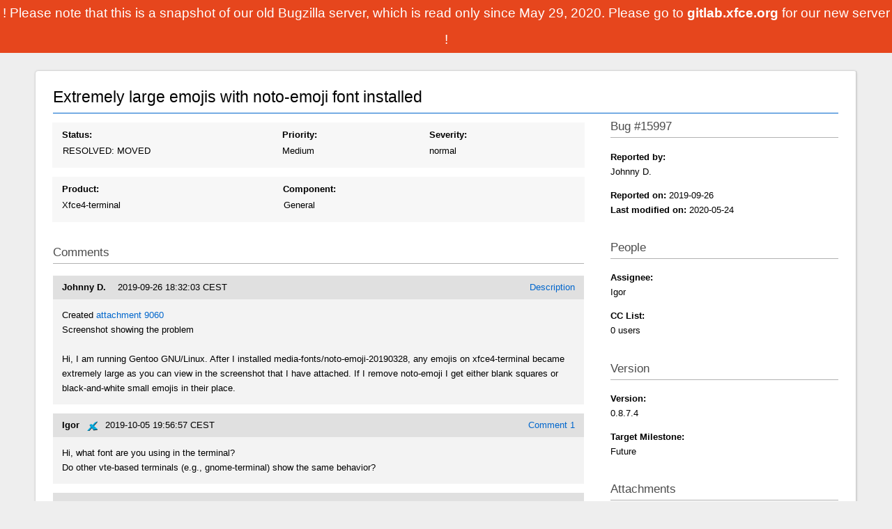

--- FILE ---
content_type: text/html; charset=utf-8
request_url: https://bugzilla.xfce.org/show_bug.cgi?id=15997
body_size: 11042
content:
<!DOCTYPE html><html lang="en"> <head><meta charset="utf-8"><title>15997 – Extremely large emojis with noto-emoji font installed</title><link href="/style/bz.css" rel="stylesheet" type="text/css"></head> <body class="bugzilla-xfce-org bz_bug"> <div class="readonly"> ! Please note that this is a snapshot of our old Bugzilla server, which is read only since May 29, 2020. Please go to <a href="https://gitlab.xfce.org" style="color:white;text-decoration:none;font-weight:bold;"> gitlab.xfce.org </a> for our new server ! </div> <div id="bugzilla-body"> <div id="main"> <div id="content"> <div id="article"> <form action="process_bug.cgi" id="changeform" method="post" name="changeform"> <input name="delta_ts" type="hidden" value="2020-05-24 23:45:48"> <input name="id" type="hidden" value="15997"> <input name="token" type="hidden" value="1590769533-mOeS7MuXu6wZhQRUaj_JH6jEropgAdtez9mdjcbF0z8"> <div class="group" id="bug-header"> <div id="bug-title"> <div id="summary_input"> Extremely large emojis with noto-emoji font installed </div> </div> </div> <div id="bug-layout"> <div id="bug-main"> <div class="bug-row bug-flex" style="margin-top: 1em;"> <div class="flex-item flex-status status status-RESOLVED"> <b class="field_label" id="field_label_bug_status"> <a class="field_help_link" href="#" title="A bug may be in any of a number of states."> Status: </a> </b> <br> <div class="flex-split"> <span class="select"> RESOLVED: MOVED </span> <input disabled id="dup_id" name="dup_id" placeholder="bug #" size="6" style="display: none;" value> <input id="bug_status" name="bug_status" type="hidden" value="RESOLVED"> <input id="resolution" name="resolution" type="hidden" value="MOVED"> </div> <noscript> <span class="select"> RESOLVED </span> <span class="select"> MOVED </span> <input disabled id="dup_id" name="dup_id" placeholder="bug #" size="6" value> </noscript> </div> <div class="flex-item"> <b class="field_label" id="field_label_priority"> <a class="field_help_link" href="#" title="Engineers prioritize their bugs using this field."> Priority: </a> </b> <br> <span class="select"> <span class="select"> Medium </span> </span> </div> <div class="flex-item severity severity-normal"> <b class="field_label" id="field_label_bug_severity"> <a class="field_help_link" href="#" title="How severe the bug is, or whether it's an enhancement."> Severity: </a> </b> <br> <span class="select"> <span class="select"> normal </span> </span> </div> </div> <div class="bug-row bug-flex"> <div class="flex-item flex-product"> <b class="field_label" id="field_label_product"> <a class="field_help_link" href="#" title="Bugs are categorised into Products and Components. Select a Classification to narrow down this list."> Product: </a> </b> <br> <span class="select"> <span class="select"> Xfce4-terminal </span> </span> </div> <div class="flex-item flex-component"> <b class="field_label" id="field_label_component"> <a class="field_help_link" href="#" title="Components are second-level categories; each belongs to a particular Product. Select a Product to narrow down this list."> Component: </a> </b> <br> <div class="flex-split"> <span class="select"> General </span> </div> </div> </div> <h3> Comments </h3> <div id="comments"> <div class="bz_comment bz_first_comment" id="c0"> <div class="bz_first_comment_head"> <span class="bz_comment_number"> <a href="show_bug.cgi?id=15997#c0"> Description </a> </span> <span class="bz_comment_user"> <span class="vcard"> <span class="fn"> Johnny D. </span> </span> </span> <span class="bz_comment_user_images"> </span> <span class="bz_comment_time"> 2019-09-26 18:32:03 CEST </span> </div> <pre class="bz_comment_text">Created <span class><a href="attachment.cgi?id=9060" name="attach_9060" title="Screenshot showing the problem">attachment 9060</a> </span>
Screenshot showing the problem

Hi, I am running Gentoo GNU/Linux. After I installed media-fonts/noto-emoji-20190328, any emojis on xfce4-terminal became extremely large as you can view in the screenshot that I have attached. If I remove noto-emoji I get either blank squares or black-and-white small emojis in their place.</pre> </div> <div class="bz_comment" id="c1"> <div class="bz_comment_head"> <span class="bz_comment_number"> <a href="show_bug.cgi?id=15997#c1"> Comment 1 </a> </span> <span class="bz_comment_user"> <span class="vcard"> <span class="fn"> Igor </span> </span> </span> <span class="bz_comment_user_images"> <img alt="editbugs" src="/images/editbugs.png" title="editbugs - Can edit all aspects of any bug."> </span> <span class="bz_comment_time"> 2019-10-05 19:56:57 CEST </span> </div> <pre class="bz_comment_text">Hi, what font are you using in the terminal?
Do other vte-based terminals (e.g., gnome-terminal) show the same behavior?</pre> </div> <div class="bz_comment" id="c2"> <div class="bz_comment_head"> <span class="bz_comment_number"> <a href="show_bug.cgi?id=15997#c2"> Comment 2 </a> </span> <span class="bz_comment_user"> <span class="vcard"> <span class="fn"> Igor </span> </span> </span> <span class="bz_comment_user_images"> <img alt="editbugs" src="/images/editbugs.png" title="editbugs - Can edit all aspects of any bug."> </span> <span class="bz_comment_time"> 2020-01-04 18:21:27 CET </span> </div> <pre class="bz_comment_text">Hi, any update?</pre> </div> <div class="bz_comment" id="c3"> <div class="bz_comment_head"> <span class="bz_comment_number"> <a href="show_bug.cgi?id=15997#c3"> Comment 3 </a> </span> <span class="bz_comment_user"> <span class="vcard"> <span class="fn"> Git Bot </span> </span> </span> <span class="bz_comment_user_images"> <img alt="editbugs" src="/images/editbugs.png" title="editbugs - Can edit all aspects of any bug."> </span> <span class="bz_comment_time"> 2020-05-24 23:45:48 CEST </span> </div> <pre class="bz_comment_text">-- GitLab Migration Automatic Message --

This bug has been migrated to xfce.org's GitLab instance and has been closed from further activity.

You can subscribe and participate further through the new bug through this link to our GitLab instance: <a href="https://gitlab.xfce.org/apps/xfce4-terminal/-/issues/40">https://gitlab.xfce.org/apps/xfce4-terminal/-/issues/40</a>.

Please create an account or use an existing account on one of our supported OAuth providers. 

If you want to fork to submit patches and merge requests please continue reading here: <a href="https://docs.xfce.org/contribute/dev/git/start#gitlab_forks_and_merge_requests">https://docs.xfce.org/contribute/dev/git/start#gitlab_forks_and_merge_requests</a>

Also feel free to reach out to us on the mailing list <a href="https://mail.xfce.org/mailman/listinfo/xfce4-dev">https://mail.xfce.org/mailman/listinfo/xfce4-dev</a></pre> </div> </div> </div> <div id="bug-sidebar"> <h3> Bug #15997 </h3> <div class="field field-reporter"> <strong> Reported by: </strong> <br> <span class="vcard"> <span class="fn"> Johnny D. </span> </span> <br> </div> <div class="field field-reportdates"> <strong> Reported on: </strong> 2019-09-26 <br> <strong> Last modified on: </strong> 2020-05-24 </div> <h3> People </h3> <div class="field field-assignee"> <b class="field_label" id="field_label_assigned_to"> <a class="field_help_link" href="#" title="The person in charge of resolving the bug."> Assignee: </a> </b> <br> <span class="vcard"> <span class="fn"> Igor </span> </span> </div> <div class="field field-cclist"> <b> CC List: </b> <br> 0 users <div id="cc_edit_area"> </div> </div> <h3> Version </h3> <div class="field field-version"> <b class="field_label" id="field_label_version"> <a class="field_help_link" href="#" title="The version field defines the version of the software the bug was found in."> Version: </a> </b> <br> 0.8.7.4 </div> <div class="field field-targetmilestone"> <b class="field_label" id="field_label_target_milestone"> <a class="field_help_link" href="#" title="The Target Milestone field is used to define when the engineer the bug is assigned to expects to fix it."> Target Milestone: </a> </b> <br> Future </div> <h3> Attachments </h3> <div class="field field-attachments"> <table id="attachment_table"> <tr class="bz_contenttype_image_png" id="a1"> <td> <a href="attachment.cgi?id=9060" title="View the content of the attachment"> <b> Screenshot showing the problem </b> </a> <span class="bz_attach_extra_info"> (11.74 KB, image/png) <br> <a href="#attach_9060" title="Go to the comment associated with the attachment"> 2019-09-26 18:32 CEST </a> , <span class="vcard"> <span class="fn"> Johnny D. </span> </span> </span> </td> <td class="bz_attach_flags"> <i> no flags </i> </td> <td> </td> </tr> </table> </div> <h3> Additional information </h3> <div id="sidebar-expand"> <div class="field field-platform"> <b class="field_label" id="field_label_rep_platform"> <a class="field_help_link" href="#" title="The hardware platform the bug was observed on. Note: When searching, selecting the option &#34;All&#34; only finds bugs whose value for this field is literally the word &#34;All&#34;."> Hardware: </a> </b> <br> <span class="select"> PC (x86_64) </span> <span class="select"> Linux </span> </div> <div class="field field-alias"> <b class="field_label" id="field_label_alias"> <a class="field_help_link" href="#" title="A short, unique name assigned to a bug in order to assist with looking it up and referring to it in other places in Bugzilla."> Alias: </a> </b> <br> None </div> <div class="field field-url"> <b class="field_label" id="field_label_bug_file_loc"> <a class="field_help_link" href="#" title="Bugs can have a URL associated with them - for example, a pointer to a web site where the problem is seen."> URL: </a> </b> <br> <span id="bz_url_input_area"> MOVED </span> </div> <div class="field field-keywords"> <b class="field_label" id="field_label_keywords"> <a class="field_help_link" href="#" title="You can add keywords from a defined list to bugs, in order to easily identify and group them."> Keywords: </a> </b> <br> </div> <div class="field field-dependson"> <b class="field_label" id="field_label_dependson"> <a class="field_help_link" href="#" title="The bugs listed here must be resolved before this bug can be resolved."> Depends on: </a> </b> <td> <span id="dependson_input_area"> </span> </td> </div> <div class="field field-blockedby"> <b class="field_label" id="field_label_blocked"> <a class="field_help_link" href="#" title="This bug must be resolved before the bugs listed in this field can be resolved."> Blocks: </a> </b> <td> <span id="blocked_input_area"> </span> </td> </div> <div class="field field-seealso"> <b class="field_label" id="field_label_see_also"> <a class="field_help_link" href="#" title="This allows you to refer to bugs in other installations. You can enter a URL to a bug in the 'Add Bug URLs' field to note that that bug is related to this one. You can enter multiple URLs at once by separating them with whitespace. You should normally use this field to refer to bugs in other installations. For bugs in this installation, it is better to use the Depends on and Blocks fields."> See Also: </a> </b> <br> </div> </div> </div> </div> </form> </div> </div> </div> </div> </body> </html>

--- FILE ---
content_type: text/css; charset=utf-8
request_url: https://bugzilla.xfce.org/style/bz.css
body_size: 49362
content:
/* js/yui/assets/skins/sam/autocomplete.css */
.yui-skin-sam .yui-ac{position:relative;font-family:arial;font-size:100%}.yui-skin-sam .yui-ac-input{position:absolute;width:100%}.yui-skin-sam .yui-ac-container{position:absolute;top:1.6em;width:100%}.yui-skin-sam .yui-ac-content{position:absolute;width:100%;border:1px solid #808080;background:#fff;overflow:hidden;z-index:9050}.yui-skin-sam .yui-ac-shadow{position:absolute;margin:.3em;width:100%;background:#000;-moz-opacity:.10;opacity:.10;filter:alpha(opacity=10);z-index:9049}.yui-skin-sam .yui-ac iframe{opacity:0;filter:alpha(opacity=0);padding-right:.3em;padding-bottom:.3em}.yui-skin-sam .yui-ac-content ul{margin:0;padding:0;width:100%}.yui-skin-sam .yui-ac-content li{margin:0;padding:2px 5px;cursor:default;white-space:nowrap;list-style:none;zoom:1}.yui-skin-sam .yui-ac-content li.yui-ac-prehighlight{background:#b3d4ff}.yui-skin-sam .yui-ac-content li.yui-ac-highlight{background:#426fd9;color:#FFF}
/* js/yui/assets/skins/sam/calendar.css */
.yui-calcontainer{position:relative;float:left;_overflow:hidden}.yui-calcontainer iframe{position:absolute;border:0;margin:0;padding:0;z-index:0;width:100%;height:100%;left:0;top:0}.yui-calcontainer iframe.fixedsize{width:50em;height:50em;top:-1px;left:-1px}.yui-calcontainer.multi .groupcal{z-index:1;float:left;position:relative}.yui-calcontainer .title{position:relative;z-index:1}.yui-calcontainer .close-icon{position:absolute;z-index:1;text-indent:-10000em;overflow:hidden}.yui-calendar{position:relative}.yui-calendar .calnavleft{position:absolute;z-index:1;text-indent:-10000em;overflow:hidden}.yui-calendar .calnavright{position:absolute;z-index:1;text-indent:-10000em;overflow:hidden}.yui-calendar .calheader{position:relative;width:100%;text-align:center}.yui-calcontainer .yui-cal-nav-mask{position:absolute;z-index:2;margin:0;padding:0;width:100%;height:100%;_width:0;_height:0;left:0;top:0;display:none}.yui-calcontainer .yui-cal-nav{position:absolute;z-index:3;top:0;display:none}.yui-calcontainer .yui-cal-nav .yui-cal-nav-btn{display:-moz-inline-box;display:inline-block}.yui-calcontainer .yui-cal-nav .yui-cal-nav-btn button{display:block;*display:inline-block;*overflow:visible;border:0;background-color:transparent;cursor:pointer}.yui-calendar .calbody a:hover{background:inherit}p#clear{clear:left;padding-top:10px}.yui-skin-sam .yui-calcontainer{background-color:#f2f2f2;border:1px solid #808080;padding:10px}.yui-skin-sam .yui-calcontainer.multi{padding:0 5px 0 5px}.yui-skin-sam .yui-calcontainer.multi .groupcal{background-color:transparent;border:0;padding:10px 5px 10px 5px;margin:0}.yui-skin-sam .yui-calcontainer .title{background:url(../../js/yui/assets/skins/sam/sprite.png) repeat-x 0 0;border-bottom:1px solid #ccc;font:100% sans-serif;color:#000;font-weight:bold;height:auto;padding:.4em;margin:0 -10px 10px -10px;top:0;left:0;text-align:left}.yui-skin-sam .yui-calcontainer.multi .title{margin:0 -5px 0 -5px}.yui-skin-sam .yui-calcontainer.withtitle{padding-top:0}.yui-skin-sam .yui-calcontainer .calclose{background:url(../../js/yui/assets/skins/sam/sprite.png) no-repeat 0 -300px;width:25px;height:15px;top:.4em;right:.4em;cursor:pointer}.yui-skin-sam .yui-calendar{border-spacing:0;border-collapse:collapse;font:100% sans-serif;text-align:center;margin:0}.yui-skin-sam .yui-calendar .calhead{background:transparent;border:0;vertical-align:middle;padding:0}.yui-skin-sam .yui-calendar .calheader{background:transparent;font-weight:bold;padding:0 0 .6em 0;text-align:center}.yui-skin-sam .yui-calendar .calheader img{border:0}.yui-skin-sam .yui-calendar .calnavleft{background:url(../../js/yui/assets/skins/sam/sprite.png) no-repeat 0 -450px;width:25px;height:15px;top:0;bottom:0;left:-10px;margin-left:.4em;cursor:pointer}.yui-skin-sam .yui-calendar .calnavright{background:url(../../js/yui/assets/skins/sam/sprite.png) no-repeat 0 -500px;width:25px;height:15px;top:0;bottom:0;right:-10px;margin-right:.4em;cursor:pointer}.yui-skin-sam .yui-calendar .calweekdayrow{height:2em}.yui-skin-sam .yui-calendar .calweekdayrow th{padding:0;border:0}.yui-skin-sam .yui-calendar .calweekdaycell{color:#000;font-weight:bold;text-align:center;width:2em}.yui-skin-sam .yui-calendar .calfoot{background-color:#f2f2f2}.yui-skin-sam .yui-calendar .calrowhead,.yui-skin-sam .yui-calendar .calrowfoot{color:#a6a6a6;font-size:85%;font-style:normal;font-weight:normal;border:0}.yui-skin-sam .yui-calendar .calrowhead{text-align:right;padding:0 2px 0 0}.yui-skin-sam .yui-calendar .calrowfoot{text-align:left;padding:0 0 0 2px}.yui-skin-sam .yui-calendar td.calcell{border:1px solid #ccc;background:#fff;padding:1px;height:1.6em;line-height:1.6em;text-align:center;white-space:nowrap}.yui-skin-sam .yui-calendar td.calcell a{color:#06c;display:block;height:100%;text-decoration:none}.yui-skin-sam .yui-calendar td.calcell.today{background-color:#000}.yui-skin-sam .yui-calendar td.calcell.today a{background-color:#fff}.yui-skin-sam .yui-calendar td.calcell.oom{background-color:#ccc;color:#a6a6a6;cursor:default}.yui-skin-sam .yui-calendar td.calcell.oom a{color:#a6a6a6}.yui-skin-sam .yui-calendar td.calcell.selected{background-color:#fff;color:#000}.yui-skin-sam .yui-calendar td.calcell.selected a{background-color:#b3d4ff;color:#000}.yui-skin-sam .yui-calendar td.calcell.calcellhover{background-color:#426fd9;color:#fff;cursor:pointer}.yui-skin-sam .yui-calendar td.calcell.calcellhover a{background-color:#426fd9;color:#fff}.yui-skin-sam .yui-calendar td.calcell.previous{color:#e0e0e0}.yui-skin-sam .yui-calendar td.calcell.restricted{text-decoration:line-through}.yui-skin-sam .yui-calendar td.calcell.highlight1{background-color:#cf9}.yui-skin-sam .yui-calendar td.calcell.highlight2{background-color:#9cf}.yui-skin-sam .yui-calendar td.calcell.highlight3{background-color:#fcc}.yui-skin-sam .yui-calendar td.calcell.highlight4{background-color:#cf9}.yui-skin-sam .yui-calendar a.calnav{border:1px solid #f2f2f2;padding:0 4px;text-decoration:none;color:#000;zoom:1}.yui-skin-sam .yui-calendar a.calnav:hover{background:url(../../js/yui/assets/skins/sam/sprite.png) repeat-x 0 0;border-color:#a0a0a0;cursor:pointer}.yui-skin-sam .yui-calcontainer .yui-cal-nav-mask{background-color:#000;opacity:.25;filter:alpha(opacity=25)}.yui-skin-sam .yui-calcontainer .yui-cal-nav{font-family:arial,helvetica,clean,sans-serif;font-size:93%;border:1px solid #808080;left:50%;margin-left:-7em;width:14em;padding:0;top:2.5em;background-color:#f2f2f2}.yui-skin-sam .yui-calcontainer.withtitle .yui-cal-nav{top:4.5em}.yui-skin-sam .yui-calcontainer.multi .yui-cal-nav{width:16em;margin-left:-8em}.yui-skin-sam .yui-calcontainer .yui-cal-nav-y,.yui-skin-sam .yui-calcontainer .yui-cal-nav-m,.yui-skin-sam .yui-calcontainer .yui-cal-nav-b{padding:5px 10px 5px 10px}.yui-skin-sam .yui-calcontainer .yui-cal-nav-b{text-align:center}.yui-skin-sam .yui-calcontainer .yui-cal-nav-e{margin-top:5px;padding:5px;background-color:#edf5ff;border-top:1px solid black;display:none}.yui-skin-sam .yui-calcontainer .yui-cal-nav label{display:block;font-weight:bold}.yui-skin-sam .yui-calcontainer .yui-cal-nav-mc{width:100%;_width:auto}.yui-skin-sam .yui-calcontainer .yui-cal-nav-y input.yui-invalid{background-color:#ffee69;border:1px solid #000}.yui-skin-sam .yui-calcontainer .yui-cal-nav-yc{width:4em}.yui-skin-sam .yui-calcontainer .yui-cal-nav .yui-cal-nav-btn{border:1px solid #808080;background:url(../../js/yui/assets/skins/sam/sprite.png) repeat-x 0 0;background-color:#ccc;margin:auto .15em}.yui-skin-sam .yui-calcontainer .yui-cal-nav .yui-cal-nav-btn button{padding:0 8px;font-size:93%;line-height:2;*line-height:1.7;min-height:2em;*min-height:auto;color:#000}.yui-skin-sam .yui-calcontainer .yui-cal-nav .yui-cal-nav-btn.yui-default{border:1px solid #304369;background-color:#426fd9;background:url(../../js/yui/assets/skins/sam/sprite.png) repeat-x 0 -1400px}.yui-skin-sam .yui-calcontainer .yui-cal-nav .yui-cal-nav-btn.yui-default button{color:#fff}
/* skins/standard/global.css */
body {font-family: sans-serif;color: #000;background: #fff url(../../skins/standard/global/body-back.gif) repeat-x;}body, td, th, input, dt, #titles {font-family: Verdana, sans-serif;font-size: small;}pre, code, kbd {font-size: medium;}#bugzilla-body {clear: both;}#bugzilla-body th {font-weight: bold;vertical-align: top;}#header {margin-bottom: 1em;}#header form, #header form input,#footer form, #footer form input{font-size: 95%;display: inline;}#header .links {border-left: 1px solid #747E93;border-right: 1px solid #747E93;border-bottom: 1px solid #747E93;border-bottom-left-radius: 5px;border-bottom-right-radius: 5px;padding: 0.5em;}#lang_links_container {float: right;white-space: nowrap;}#lang_links_container .links {border: none;padding: .5em;}.lang_current {font-weight: bold;}#message {border: 1px solid red;margin: 0.3em 0em;padding: 0.3em;color: green;}form.mini_login input.bz_login  {width: 10em;}form.mini_login input.bz_password {width: 6em;}form.mini_login input.bz_remember {margin: 0;}#banner {}#titles {width: 100%;background-color: #404D6C;color: #fff;border-top-left-radius: 5px;border-top-right-radius: 5px;margin: 0;vertical-align: bottom;display: table;}#titles a {color: #fff;}#titles p {margin: 0;padding: 0;}#titles #title {font-weight: bold;padding: 0.5em;white-space: nowrap;display: table-cell;}#titles #subtitle {font-weight: normal;text-align: center;padding: 0.5em;display: table-cell;}#titles #information {font-weight: normal;text-align: right;font-size: 90%;padding: 0.5em;white-space: nowrap;display: table-cell;}#footer {clear: both;margin-top: 1em;width: 100%;background: #edf2f2;border-top: 1px solid #ddd;border-bottom: 1px solid #ddd;}#footer #useful-links {padding-left: 1ex;padding-right: 1ex;}#footer ul {list-style-type: none;}#links-saved ul {display: inline;}#links-saved th {vertical-align: top;}#footer .label {white-space: nowrap;vertical-align: top;}#footer .links {vertical-align: top;}ul.links {margin: 0;padding: 0;list-style-type: none;}ul.links li {display: inline;white-space: nowrap;}table.tabs {width: 100%;}.tabs th, .tabs td {padding: 1em;}.tabs td {background: #eee;text-align: center;border-style: solid;border-color: black;border-width: 0px 0px 2px 0px;}.tabs td.selected {background: white;border-width: 2px 2px 0px 2px;}.tabs td.spacer {background: white;}a {color: #039;}a:visited {color: #636;}a:hover {color: #333;}a:active {color: #000;}.clickable_area {cursor: pointer;}textarea {font-family: monospace;}a.controller {font-size: 115%;}div#docslinks {float: right;border: 1px solid black;padding: 1ex;font-size: 80%;}#docslinks h2 {margin: 0;}.rss {background: transparent url(../../skins/standard/../../images/rss_small.png) no-repeat;padding-left: 16px;line-height: 1.5em;}.bz_bug_link {}.bz_bug_link.bz_status_UNCONFIRMED {font-style: italic;}.bz_obsolete {text-decoration: line-through;}.bz_inactive {text-decoration: line-through;}.bz_closed,.bz_CLOSED td {text-decoration: line-through;}.bz_private {color: darkred;background: #f3eeee;}.bz_disabled {color: #a0a0a0;}.bz_comment_table td {vertical-align: top;}.bz_comment {margin-bottom: 2em;}.bz_comment_text, .uneditable_textarea, tbody.file pre {font-family: monospace;white-space: pre-wrap;}.bz_comment_text {width: 50em;}.bz_comment_text span.quote {color: #65379c;white-space: pre;overflow: auto;display: block;}.bz_comment_user, .bz_comment_time, .bz_comment_number,.bz_private_checkbox, .bz_comment_actions{margin: 0 .5em;}.bz_comment_actions, .bz_comment_number, .bz_private_checkbox {float: right;}.bz_collapse_expand_comments {padding: 0;margin: 0 0 0 1em;list-style-type: none;}.bz_collapse_expand_comments li {margin-bottom: .5em;}.bz_collapse_comment {text-decoration: none;}.bz_private_checkbox input {margin: 0;vertical-align: middle;}.bz_comment_head, .bz_first_comment_head {padding-top: .1em;padding-bottom: .1em;padding-left: .5em;background-color: #e0e0e0;}.bz_comment_user_images img {vertical-align: middle;}.bz_comment_hilite pre {background-color: lightgreen;margin: 0;padding: 1em 0;}.bz_comment_collapse_reason,.bz_default_collapsed .bz_comment_number {font-weight: normal;}.bz_default_hidden, .bz_tui_hidden, .bz_hidden_field, .bz_hidden_option {display: none !important;}table#flags th,table#flags td {vertical-align: middle;text-align: left;}#email_prefs, #saved_search_prefs, #shared_search_prefs,#bug_activity {border: 1px solid black;border-collapse: collapse;}#email_prefs th,#shared_search_prefs th,#saved_search_prefs th {text-align: center;}#email_prefs th, #email_prefs td,#shared_search_prefs th, #shared_search_prefs td,#saved_search_prefs th, #saved_search_prefs td,#bug_activity td {border: 1px solid;padding: 0.3em;}#email_prefs th.role_header {width: 10%;}#bug_activity td {vertical-align: top;}#user_prefs th, #user_prefs td {padding: 0.5em;}#permissions {margin-left: auto;margin-right: auto;width: 40em;}#permissions p {margin-top: 2em;margin-bottom: 0.5em;}#permissions li {list-style-type: none;}#permissions table td {vertical-align: top;}.column_header {background-color: #66f;}.column_header th {text-align: center;}.flag_select {min-width: 3em;}input.requestee {width: 15em;}#error_msg {font-size: x-large;}#post_err_msg, form#check {clear: both;}.warning {color: red;}.throw_error {background-color: red;color: black;font-size: 120%;margin-bottom: 2em;padding: 0.5em 1em;float: left;}.label {font-weight: bold;}.throw_error a:visited {color: darkblue ;}dt {font-weight: bold;}body > dl > dt {border-top: dotted gray thin;}dl dl > dt {border-top: none;}.arrow_button {font-size: 150%;}#attachment_table {border-collapse: collapse;border: 1px solid #333333;}#attachment_table th, .bz_attach_footer, .bz_time_tracking_table th,.dependency_tree_controls {background-color: #E0E0E0;color: black;}#attachment_table td, .bz_time_tracking_table th, .bz_time_tracking_table td {border: 1px solid #333333;}#attachment_table th, #attachment_table td {padding: 0.3em;}.bz_attach_extra_info, .bz_info {font-size: smaller;}.bz_attach_flags, .bz_attach_footer, .bz_flags, .nowrap {white-space: nowrap;}.bz_attach_view_hide {float: right;padding-left: 1em;}#user_match_table {border-collapse: collapse;}#user_match_table td {vertical-align: top;border-bottom: 1px solid black;padding: 1em 0.5em;}div.user_match {margin-bottom: 1em;}.indented {margin-left: 3em;}.box {border: 1px solid black;color: black;background-color: #ffc;margin: 1em;padding: 0.5em 1em;}.collapsed,.bz_default_collapsed .bz_private_checkbox,.bz_default_collapsed .bz_comment_user,.bz_default_collapsed .bz_comment_user_images,.bz_default_collapsed .bz_comment_time,.bz_default_collapsed .bz_comment_tags,.bz_default_collapsed .bz_comment_text,.bz_default_collapsed .bz_collapsed_actions{display: none;}#serverpush_msg {margin-top: 20%;text-align: center;font-size: xx-large;}@media print {#header, #footer {display: none;}div.bz_query_buttons {display: none;}body {background-image: none;background-color: #fff;}}.field_label {text-align: right;vertical-align: top;font-weight: bold;}.field_help_link {cursor: help;}.field_value, form#Create th, form#Create td, .top {vertical-align: top;}.bottom {vertical-align: bottom;}.field_value .text_input {width: 100%;min-width: 25em;}.uneditable_textarea {max-width: 30em;font-size: medium;}th.required:before {content: "* ";}th.required:before, span.required_star {color: red;}input.required, select.required, span.required_explanation {background-color: #fff7cd;color: #000;}.calendar_button {background: transparent url(../../skins/standard/global/calendar.png) no-repeat;width: 20px;height: 20px;vertical-align: middle;}.calendar_button span { display: none }.yui-calcontainer {display: none;background-color: white;padding: 10px;border: 1px solid #404D6C;}.bug_urls {margin: 0;padding: 0;list-style-type: none;}pre.field_textarea_readonly {margin: 2px;padding: 4px;overflow: auto;float: left;max-width: 30em;max-height: 7em;border: 1px solid #CCC;font-family: monospace;white-space: pre-wrap;}.yui-skin-sam .yui-ac-input { position:static !important;vertical-align:middle !important; }.yui-skin-sam .yui-ac-container { left:0px !important; }.yui-skin-sam .yui-ac { display: inline-block; }#bugzilla-body .yui-ac-content {max-height: 19em;overflow: auto;overflow-x: hidden;}#keywords_container {padding-top: .2em;}#keywords_container .yui-ac-content {margin-left: -1px;}#comment_tabs {border-spacing: 0;}.comment_tab {display: table-cell;border: 1px solid silver;padding: 2px 1em;cursor: pointer;background: transparent;}.active_comment_tab {background: #fff;font-weight: bold;}#comment_preview {border: 1px solid silver;padding: 1px;overflow: auto;margin: 0px;}#comment_preview_text {margin: 0px;width: auto;}#comment_preview_loading {font-style: italic;}#comment {margin: 0px 0px 1em 0px;}.validation_error_text {font-size: 120%;color: #B70000;font-weight: bold;}.validation_error_field, input.validation_error_field {border: 2px solid #B70000;background-color: #FFEBEB;}form th {text-align: right;}.left {text-align: left;}.center {text-align: center;}.right {text-align: right;}.middle {vertical-align: middle;}.inline {display: inline;}tr.shared_search {background-color: #fff7cd;color: #000;}.multi-columns {columns: 3;-moz-columns: 3;-webkit-columns: 3;}#page-index {padding: 0.2em 0.2em 0.15em 0.2em;max-width: 1000px;}.intro, .outro {text-align: center;}#new_release {border: 2px solid red;padding: 0.5em 1em;margin: 1em;font-weight: bold;}#new_release .notice {font-size: 80%;font-weight: normal;}#welcome-admin a {font-weight: bold;}.bz_common_actions {text-align: center;}.bz_common_actions ul {list-style-type: none;padding: 0;}.bz_common_actions ul li {display: inline;vertical-align: top;}.bz_common_actions ul li a {display: inline-block;height: 170px;width: 145px;margin: 0 2ex 2em 0;}.bz_common_actions ul li a span {position: relative;top: 90%;font-weight: bold;}.bz_common_actions a,.bz_common_actions a:visited,.bz_common_actions a:hover {text-decoration: none;}#enter_bug { background: url(../../skins/standard/index/file-a-bug.png)  no-repeat; }#query     { background: url(../../skins/standard/index/search.png)      no-repeat; }#account   { background: url(../../skins/standard/index/new-account.png) no-repeat; }#help      { background: url(../../skins/standard/index/help.png)        no-repeat; }#quicksearchForm {clear: both;text-align: center;margin-bottom: 2em;}#quicksearchForm #quicksearch_main {width: 27em;}#quicksearchForm {margin: 0;padding: 0;}#page-index table {border-collapse: collapse;margin: auto;}#welcome {font-size: x-large;font-weight: bold;text-align: center;margin: 0 0 0.8em 0;padding: 0;}#common_queries ul {list-style: none;padding-left: 1.5em;}#common_queries li a {text-decoration: none;}ul#quicksearch_links {margin-bottom: 1em;}ul.additional_links {list-style: none;margin: 0;padding: 0;}ul.additional_links li {display: inline;}ul.additional_links li.bz_default_hidden {display: none;}body.narrow_page #bugzilla-body > * {max-width: 45em;}.req_new {color: red;}.req_table {border-collapse: collapse;}.req_table td, .req_table th {border: 1px solid black;padding: .25em;}.qs_help li {margin-top: 1ex;}.qs_fields th {padding: 0 .25em;}.qs_fields th.field_nickname {text-align: left;}.qs_fields td {padding: .25em;border-top: 1px solid gray;}.qs_fields .field_name {width: 10em;}table.field_value_explanation {table-layout: fixed;border-collapse: collapse;}.field_value_explanation thead h2 {margin: 0;}.field_value_explanation .header_row td {text-align: center;font-size: 120%;font-weight: bold;}.field_value_explanation tbody td {border: 1px solid black;padding: 1em;}.field_value_explanation dt, .field_descriptions dt {margin-top: 1em;}.field_descriptions dt {font-size: 120%;}#duplicates_table {border-collapse: collapse;}#duplicates_table .resolved {background-color: #d9d9d9;color: black;}#duplicates_table thead tr {background-color: #ccc;color: black;}#duplicates_table thead tr th {vertical-align: middle;}#duplicates_table td, #duplicates_table th {border: 1px solid black;padding: .1em .25em;}#duplicates_table tbody td {text-align: center;}#duplicates_table tbody td.short_desc {text-align: left;}
/* skins/standard/bug.css */
.enter_bug_form table {border-spacing: 0;border-width: 0;}.enter_bug_form td, .enter_bug_form th {padding: .25em;}.enter_bug_form th {text-align: right;}#Create #field_container_component {width: 1px;}#Create #field_container_reporter {width: 100%;}#Create .comment, #guided_form #description {vertical-align: top;overflow: auto;color: green;}#guided_form #description {display: inline;margin-left: 10px;}#Create #comp_desc_container td {padding: 0;}#Create #comp_desc {height: 11ex;}#Create #os_guess_note {padding-top: 0;}#Create #os_guess_note div {max-width: 35em;}#Create .field_value .text_input {max-width: 50em;}#possible_duplicates th {text-align: center;background: none;border-collapse: collapse;}#possible_duplicates td {vertical-align: middle;}#possible_duplicates .yui-dt-col-update_token {white-space: nowrap;}table#flags th, table#flags td,table#bug_flags th, table#bug_flags td,table#attachment_flags th, table#attachment_flags td {text-align: left;vertical-align: baseline;font-size: small;}.guided_form_field {background-color: #ffc;}#somebugs {width: 100%;height: 500px;}.good {color: #090;}.bad {color: #900;}.bz_short_desc_container {margin: 8px 0;padding: 0.3em;background-color: rgb(208, 208, 208);border-radius: 0.5em;font-size: 125%;font-weight: bold;}.bz_bug .edit_form {width: 100%;}.bz_bug .edit_form table {width: 100%;}.bz_bug #alias {min-width: 0;width: 10em;}table#flags {width: auto;}.bz_column_spacer {width: 0.5em;}.related_actions {font-size: 0.85em;float: right;list-style-type: none;white-space: nowrap;margin: 0;padding: 0;}.related_actions li {display: inline;}.navigation_link {color: #777;font-style: italic;}.bz_show_bug_column {vertical-align: top;}.bz_section_spacer {height: 1em;}#duplicate_settings {white-space: nowrap;}#bz_big_form_parts td {vertical-align: top;}.bz_group_visibility_section {margin-left: 1em;}.bz_group_visibility_section .instructions {font-style: italic;}#bz_restrict_group_visibility_help .instructions {margin-top: 0;}#bz_enable_role_visibility_help {margin-top: 1em;}.bz_time_tracking_table {border-collapse: collapse;}.bz_time_tracking_table th {text-align: center;}.bz_time_tracking_table td {text-align: center;}.bz_time_tracking_table th,.bz_time_tracking_table td {padding: 4px;}.bz_time_tracking_table .bz_summarize_time {text-align: right;}.bz_time_tracking_table #deadline {width: 7em;}#summary tr td {vertical-align:top;}#status {margin-bottom: 3ex;}.knob-buttons {float: right;}.text_input, .bz_userfield, #keywords_container, #tag_container {width: 100%;}.bz_bug .bz_short_desc_container {width: inherit;}.bz_comment_tags {margin-top: 3px;}.bz_comment_tag {border: 1px solid #c8c8ba;padding: 1px 3px;margin-right: 2px;border-radius: 0.5em;background-color: #eee;color: #000;}#bz_ctag_div {display: inline-block;}#bz_ctag_error {border: 1px solid #ff6666;padding: 0px 2px;border-radius: 0.5em;margin: 2px;display: inline-block;}#comment_tags_collapse_expand_container {padding-top: 1em;}#comment_tags_collapse_expand {list-style-type: none;padding-left: 1em;}#comment_tags_collapse_expand li {margin-bottom: 0px;}ul.tree {padding-left: 0em;margin-left: 1em;display: block;}ul.tree ul {padding-top: 3px;display: block;}ul.tree li {padding-top: 3px;text-indent: -1.2em;padding-left: 0.5em;padding-bottom: 3px;list-style-type: none;background: url(../../skins/standard/dependency-tree/bug-item.png) no-repeat;}ul.tree li a.b {padding-left: 30px;margin-right: -14px;text-decoration: none;}ul.tree li a.b_open {background: url(../../skins/standard/dependency-tree/tree-open.png) center no-repeat;cursor: pointer;}ul.tree li a.b_closed {background: url(../../skins/standard/dependency-tree/tree-closed.png) center no-repeat;cursor: pointer;}ul.tree a.tree_link img {border: 0;}.summ_info {display: none;font-size: 75%;}.hint {font-size: 90%;margin: 0.2em;padding: 0.1em;}.hint h3, .hint ul {margin-top: 0.1em;margin-bottom: 0.1em;}.summ A, .summ_deep A {text-decoration: none;color: darkblue;}.summ_h A {background-color: #ffffaa;color: #333;font-weight: bold;}.dependency_tree_controls input[type=submit] {min-width: 3em;}table.attachment_entry th {text-align: right;vertical-align: baseline;white-space: nowrap;}table.attachment_entry td {text-align: left;vertical-align: baseline;padding-bottom: 5px;}.file_head {font-weight: bold;font-size: 1em;background-color: #c3c3c3;border: 1px solid black;}.file_head a {text-decoration: none;font-family: monospace;font-size: 1.1em;}.file_collapse {display: none;}.section_head {background-color: #f0f0f0;border: 1px solid black;text-align: left;padding: 0.2em;}.section_head .link_here {float: right;padding-left: 1em;padding-right: 0.5em;}.lines_count a {padding-left: 0.5em;padding-right: 1em;}table.file_table {table-layout: fixed;width: 100%;empty-cells: show;border-spacing: 0px;border-collapse: collapse;border-bottom: 1px solid black;}tbody.file pre {display: inline;font-size: 0.9em;}tbody.file pre:empty {display: block;}.changed {background-color: lightblue;}.added {background-color: lightgreen;}.removed {background-color: #FFCC99;}.num {background-color: #ffe9ae;text-align:right;padding: 0 0.3em;width: 3em;}table.attachment_info th {text-align: right;vertical-align: top;}table.attachment_info td {text-align: left;vertical-align: top;}#noview {text-align: left;vertical-align: middle;}#attachment_attributes div {padding-bottom: 0.4em;}#attachment_attributes label {font-weight: bold;}#attachment_attributes .block {display: block;}#smallCommentFrame, #attachment_flags {float: left;}#smallCommentFrame {margin-right: 1.5em;}#attachment_comments_and_flags, #attachment_actions {clear: both;margin-bottom: 1ex;}#attachment_information_read_only .title {font-weight: bold;font-size: 1.5em;padding: 0;margin: 0;}#attachment_information_read_only .title #bz_edit {font-size: 0.7em;}#attachment_information_read_only .details {font-size: 90%;}#attachment_info.read #attachment_information_edit {display: none;}#attachment_info.edit #attachment_information_read_only {display: none;}#attachment_info.edit #attachment_view_window {float: left;width: 80%;}#attachment_info.edit #attachment_information_edit {width: 20%;}#attachment_info.edit #attachment_information_edit input.text,#attachment_info.edit #attachment_information_edit textarea {width: 90%;}#attachment_isobsolete {padding-right: 1em;}#attachment_information_edit {float: left;}#smallCommentFrame textarea {display: block;}textarea.bz_private {border: 1px solid #F8C8BA;}#update {clear: both;display: block;}div#update_container {clear: both;padding: 1.5em 0;}#attachment_flags {margin-bottom: 1em;}#attachment_flags p {padding-bottom: 0;margin-bottom: 0;}#editFrame, #viewDiffFrame, #viewFrame {height: 400px;width: 95%;margin-left: 2%;}.viewall_frame_container {width: 75%;margin: 2em auto;}.viewall_desc {width: 100%;border: 1px solid black;border-spacing: 0px;border-collapse: collapse;}.viewall_desc th, .viewall_desc td {border: 1px solid black;padding: 0.3em;}.viewall_frame {width: 100%;height: 350px;}.no_javascript .bz_hide, .no_javascript .bz_edit {display: none;}#hidden_obsolete_message {text-align: left;width: 75%;margin: 0  auto;font-weight: bold;}
#xfce-header{background:#333 url([data-uri]) no-repeat 3px 50%;padding-left:75px;box-shadow:0 0 8px rgba(0,0,0,0.5);font-family:'Helvetica Neue Light',HelveticaNeue-Light,'Helvetica Neue',Helvetica,Arial,sans-serif;font-size:14px;}#xfce-header ul{list-style:none;float:right;margin:5px;padding:0;}#xfce-header ul li{float:left;margin:0; }#xfce-header a{color:#999;text-decoration:none;display:block;padding:0 8px 0 8px;border:0; line-height:25px;transition:color 0.2s linear;-moz-transition:color 0.2s linear;-webkit-transition:color 0.2s linear;-o-transition:color 0.2s linear;}#xfce-header ul li a:hover{color:#fff;text-decoration:underline;}#xfce-header .active{color:#fff;}#xfce-header-clear{clear:both;}#xfce-header-title,#xfce-header-subtitle{display:none;}body,h1,h2,h3,h4,ol,ul,li{margin:0;padding:0;font-weight:normal;font-style:normal;}body{font-family:"Bitstream Vera Sans","Lucida Grande","Lucida Sans Unicode",Helvetica,Arial,Verdana,sans-serif;font-size:80%;line-height:1.5em;text-align:left;background-color:#eee;color:#000;}h1,h2,h3,h4,dl dt{ color:#333; }h1{ font-size:180%; font-weight:normal; margin:0.5em 0 1em 0; }h2,h3,h4{ font-weight:bold; margin:1em 0; }h2{ font-size:125%; }h3{ font-size:100%; }h4{ font-size:90%; }h2 em{font-weight:normal;}a,a:link,a:visited{color:#06c;text-decoration:none;outline:none;}a:hover{color:#f00;text-decoration:underline;}a span{color:#333;}a:hover span{color:#f00;}hr{border:none;border-top:1px solid rgba( 0,0,0,0.2 );margin:2em 0;}ul{list-style-type:square;}dl dt{font-weight:bold;}dl dd{margin:0 0 1em 3em;}table{width:100%;font-size:90%;border-collapse:collapse;border:1px solid rgba( 0,0,0,0.2 );margin:1em 0;}table tr{border-bottom:1px solid rgba( 0,0,0,0.2 );}table thead th{background-color:rgba( 0,0,0,0.05 );}table th,table td{padding:0.2em 0.5em;vertical-align:top;}table td{border-right:1px solid transparent;}table td:last-child,table th,table tr:hover td{border-right:1px solid rgba( 0,0,0,0.2 );}input[type="submit"],button,select{border-radius:0.2em;border:1px solid rgba( 0,0,0,0.2 );background:#f7f7f7 linear-gradient( to bottom,rgba( 255,255,255,0.5 ),rgba( 0,0,0,0.02 ) 1px,rgba( 0,0,0,0.05 ) ) repeat-x;color:#000;padding:0.2em 0.5em;outline:none !important;transition:150ms all;}select{-moz-appearance:none;-webkit-appearance:none;appearance:none;}input[type="submit"]:hover,button:hover,select:hover{background-color:#fff;color:#06c;text-decoration:none;}input,input[type="text"],textarea{background-color:#f7f7f7;color:#000;border-radius:0.2em;border:1px solid rgba( 0,0,0,0.2 );padding:0.2em 0.5em;}input[type="file"]{border:none;}textarea{font-family:"Bitstream Vera Sans","Lucida Grande","Lucida Sans Unicode",Helvetica,Arial,Verdana,sans-serif;font-size:100%;}input[type="checkbox"]{opacity:0.75;transition:150ms all;position:relative;vertical-align:middle;}input[type="checkbox"]:checked{opacity:1;}.main_width,#main{width:95%;min-width:830px;max-width:1400px;margin:0 auto;padding:0 0.5em;}#content{display:-webkit-box;display:-ms-flexbox;display:flex;background-color:#fff;box-shadow:0 0 3px rgba(0,0,0,.25);border-radius:4px;}#article{-webkit-box-flex:70;-ms-flex:70;flex:70;padding:2em;border-right:1px solid #ccc;line-height:1.7em;}#article ul,#article ol{list-style-position:outside;margin-left:3em;}#related{-webkit-box-flex:30;-ms-flex:30;flex:30;max-width:230px;padding:1em 1.5em;}#related:empty{display:none;}#related h2{margin:1em 0 0.5em 0;font-weight:normal;}#related ul{margin:0 0 0 2em;}#related ul li{margin-bottom:0.5em;}#related ul li a{display:block;}#related-jump{display:none;}#footer{color:#999;text-align:center;}.group:after{content:".";display:block;height:0;clear:both;visibility:hidden;}.hidden{display:none;}.mungify{unicode-bidi:bidi-override;direction:rtl;}body{background-image:none;}#bugzilla-body *{box-sizing:border-box;}.action-link,.comment_tab,.bz_query_buttons #xml{border-radius:0.2em;border:1px solid rgba( 0,0,0,0.2 );background:#f7f7f7 linear-gradient( to bottom,rgba( 255,255,255,0.5 ),rgba( 0,0,0,0.02 ) 1px,rgba( 0,0,0,0.05 ) ) repeat-x;color:#000;padding:0.2em 0.5em;outline:none !important;transition:150ms all;}a.action-link:hover,.comment_tab:hover{background-color:#fff;}a.action-link{font-size:85%;line-height:1em;}a.action-link,a.action-link:link,a.action-link:visited{color:#000;}a.action-link:hover,a.action-link:active,a.action-link:focus,.comment_tab:hover,.comment_tab:active,.comment_tab:focus{color:#06c;text-decoration:none;}a.no-color:link,a.no-color:visited{color:#000;}a.no-color:hover,a.no-color:active,a.no-color:focus{color:#f00;}#main *{box-sizing:border-box; }#main pre,#main pre *{font-family:'Noto Mono',monospace !important;font-size:100%;}hr{clear:both;display:block;border:none;border-bottom:1px solid rgba( 0,0,0,0.3 );margin:2em 0;}hr + *{margin-top:0;}#header{margin:0 !important;width:100% !important;}#header.scrolled{position:fixed;top:0;z-index:2000;box-shadow:0 0 0.1em rgba( 0,0,0,0.4 );}#header #titles{display:none;}#header a:hover,#header a:active,#header a:focus{border-bottom-color:#fff;border-bottom:1px solid rgba( 255,255,255,0.7 );}#quicksearch_top,#find_top{border:1px solid rgba( 255,255,255,0.1 );background-color:rgba( 255,255,255,0.25 );}#find_top{background-color:rgba( 255,255,255,0.5 );transition:150ms all;}#find_top:hover{background-color:rgba( 255,255,255,0.75 );}#bugzilla-body{position:relative;margin:0 !important;padding:2em 1em !important;}#bugzilla-body > h1:first-child,#bugzilla-body > h2:first-child,#bugzilla-body > h3:first-child{margin-top:0;}#header ul{list-style-type:none;margin:0;padding:0;}#header .links-dropdown{position:relative;float:right;}#header .links-dropdown li.main{position:relative;z-index:1000;padding:0.45em 1em;}#header .links-dropdown:hover li.main{background-color:rgba( 255,255,255,0.2 );}#header .links-dropdown ul{position:absolute;top:2.3em;right:0;display:none;border:1px solid rgba( 0,0,0,0.2 );box-shadow:0 0 0.2em rgba( 0,0,0,0.1 );}#header .links-dropdown:hover ul{min-width:150px;width:100%;display:block;}#header .links-dropdown li.main ul li{background-color:#eee;}#header .links-dropdown:hover ul li:first-child{padding-top:0.5em;}#header .links-dropdown:hover ul li:last-child{padding-bottom:0.5em;}#header .links-dropdown a{display:block;border:none;padding:0.25em 1em;}#header .links-dropdown a:hover{background-color:rgba( 255,255,255,0.5 );color:#000;}#header .links{padding:0.25em 1em;border:none;border-radius:0;}#header #common_links{background-color:#00a8dd;color:rgba( 255,255,255,0.9 );}#header #common_links:after{content:".";display:block;height:0;clear:both;visibility:hidden;font-size:0;}.links li{margin-right:0.5em;}.links li .separator{display:none;}.links li a{font-weight:bold;}#header .links li a{color:#fff;}.links.links-primary{float:left;}#header .links.links-secondary{float:right;padding:0.45em 1em;}.links.links-secondary li{padding:0.45em 0;}#header a:hover,#header a:active,#header a:focus{text-decoration:none;}.navigation{margin:0;top:0;left:0;padding:0.25em 1em;background-color:#fff;}#bugzilla-body > dl:first-child{background-color:#eee;padding:0.8em 1.3em;border-left:7px solid #00a8dd;}#bugzilla-body > dl:first-child code{font-size:100%;}.navigation .nav_left{ float:left; }.navigation .nav_right{ float:right; font-size:90%; }.navigation a,.navigation span{margin:0 0.3em;}#page-index{max-width:100%;}#page-index #enter_bug{ background-image:linear-gradient( to bottom,rgba( 255,255,255,0.5 ),rgba( 0,0,0,0.02 ) 1px,rgba( 0,0,0,0.05 ) ),url(https://bugzilla.xfce.org/skins/contrib/Xfce/index/bugzilla-papericon.png); }#page-index #query{ background-image:linear-gradient( to bottom,rgba( 255,255,255,0.5 ),rgba( 0,0,0,0.02 ) 1px,rgba( 0,0,0,0.05 ) ),url(https://bugzilla.xfce.org/skins/contrib/Xfce/index/bugzilla-magnifier.png); }#page-index #account{ background-image:linear-gradient( to bottom,rgba( 255,255,255,0.5 ),rgba( 0,0,0,0.02 ) 1px,rgba( 0,0,0,0.05 ) ),url(https://bugzilla.xfce.org/skins/contrib/Xfce/index/bugzilla-person-alternate.png); }#page-index #help{ background-image:linear-gradient( to bottom,rgba( 255,255,255,0.5 ),rgba( 0,0,0,0.02 ) 1px,rgba( 0,0,0,0.05 ) ),url(https://bugzilla.xfce.org/skins/contrib/Xfce/index/bugzilla-questionmark2.png); }#page-index .bz_common_actions a{width:170px;padding:1em;background-color:#f7f7f7;background-position:50% 0;background-repeat:repeat-x,no-repeat;border-radius:0.5em;}#page-index .bz_common_actions a:hover{background-color:#fff;}.rss{background-image:url(https://bugzilla.xfce.org/skins/contrib/Xfce/rss.png);}.related_actions{font-size:0.85em;float:right;white-space:nowrap;margin:0;padding:0;}.related_actions li{display:inline;}.related_actions.no-navigation{display:block;float:none;text-align:right;width:100%;box-sizing:border-box;padding:0.35em 1.25em;margin-top:-0.1em !important;background-color:#eee;}.related_actions:first-child + #useful-links{clear:both;}ul.product_categories{list-style-type:none;padding-left:0;}ul.product_categories li{display:inline;}ul.product_categories li a{font-size:100%;}h3.product_cat{padding-top:5em;margin-top:-4em;margin-bottom:0;}hr + h3.product_cat{padding-top:4em;}h3.product_cat + p{margin-top:0.25em;margin-bottom:1.25em;}ul.products{list-style-type:none;padding-left:0;margin-left:3em;border-top:1px solid rgba(0,0,0,0.2);}ul.products li{display:flex;border-bottom:1px solid rgba(0,0,0,0.2);}ul.products li:hover{background-color:#f7f7f7;}ul.products li a{display:block;}ul.products a.description{color:#444;}ul.products strong{flex:20;min-width:220px;padding:0.2em 0;}ul.products div{flex:80;font-size:80%;padding:0.3em 0;line-height:1.5em;}ul.products span.product_components a{font-size:120%;line-height:1.6em;display:inline;white-space:nowrap;margin-right:0.5em;}ul.products span.product_components a:first-child:last-child,ul.products span.product_components a.component-all{font-style:oblique;font-weight:bold;}ul.products span.product_components a.component-general,ul.products span.product_components a.component-General{font-weight:bold;}.bz_search_section{background-color:#eee;padding:1em;}.field_help_link{color:#000 !important;}tr.bz_row_odd{background-color:#f7f7f7;}.bz_query_links .action-link{font-size:100%;}.bz_query_buttons #xml{font-size:100%;margin-top:-0.25em;}.buglist_menu div{line-height:2.5em;}.search_description{line-height:2em;}.search_description li{white-space:nowrap;}.bz_buglist{margin:2em 0;}.bz_buglist a{display:block;}a.bz_closed,a.bz_closed:link,a.bz_closed:visited,a.bz_closed:hover,a.bz_closed:active,a.bz_closed:focus {text-decoration:line-through;}.bz_bugitem .bz_short_desc_column{position:relative;}.bz_bugitem .bz_bug_status_column span{display:inline-block;width:100%;text-align:center;border-radius:0.2em;padding:0.15em 0.4em;background-color:rgba( 0,0,0,0.1 );}.bz_bugitem.bz_NEW .bz_bug_status_column span,.bz_bugitem.bz_REOPENED .bz_bug_status_column span,.bz_bugitem.bz_UNCONFIRMED .bz_bug_status_column span,#status_resolution.NEW,#status_resolution.REOPENED,#status_resolution.UNCONFIRMED{background-color:rgba( 0,150,210,1 );color:#fff;}#status_resolution.NEW:hover,#status_resolution.REOPENED:hover,#status_resolution.UNCONFIRMED:hover{background-color:rgba( 20,170,230,1 );}.bz_bugitem.bz_ASSIGNED .bz_bug_status_column span,#status_resolution.ASSIGNED{background-color:rgba( 220,200,50,1 );color:#fff;}#status_resolution.ASSIGNED:hover{background-color:rgba( 240,220,70,1 );}.bz_bugitem.bz_NEEDINFO .bz_bug_status_column span,#status_resolution.NEEDINFO{background-color:rgba( 235,90,0,1 );color:#fff;}#status_resolution.NEEDINFO:hover{background-color:rgba( 255,110,20,1 );}.bz_bugitem.bz_CLOSED .bz_bug_status_column span,.bz_bugitem.bz_RESOLVED.bz_FIXED .bz_bug_status_column span,.bz_bugitem.bz_RESOLVED.bz_WORKSFORME .bz_bug_status_column span,.bz_bugitem.bz_VERIFIED .bz_bug_status_column span,#status_resolution.CLOSED,#status_resolution.RESOLVED-FIXED,#status_resolution.RESOLVED-WORKSFORME,#status_resolution.VERIFIED{background-color:rgba( 90,180,90,1 );color:#fff;}#status_resolution.CLOSED:hover,#status_resolution.RESOLVED-FIXED:hover,#status_resolution.RESOLVED-WORKSFORME:hover,#status_resolution.VERIFIED:hover{background-color:rgba( 110,200,110,1 );}.bz_bugitem.bz_RESOLVED.bz_DUPLICATE .bz_bug_status_column span,.bz_bugitem.bz_RESOLVED.bz_INVALID .bz_bug_status_column span,.bz_bugitem.bz_RESOLVED.bz_MOVED .bz_bug_status_column span,.bz_bugitem.bz_RESOLVED.bz_WONTFIX .bz_bug_status_column span,#status_resolution.RESOLVED-DUPLICATE,#status_resolution.RESOLVED-INVALID,#status_resolution.RESOLVED-MOVED,#status_resolution.RESOLVED-WONTFIX{background-color:rgba( 90,90,90,1 );color:#fff;}#status_resolution.RESOLVED-DUPLICATE:hover,#status_resolution.RESOLVED-INVALID:hover,#status_resolution.RESOLVED-MOVED:hover,#status_resolution.RESOLVED-WONTFIX:hover{background-color:rgba( 110,110,110,1 );}#status_resolution option{background-color:#fff;color:#000;}.severity-critical select#bug_severity,.severity-blocker select#bug_severity{background-color:rgba( 210,0,0,1 );color:#fff;}.severity-critical select#bug_severity:hover,.severity-blocker select#bug_severity:hover{background-color:rgba( 230,20,20,1 );}.severity select#bug_severity option{background-color:#fff;color:#000;}.bz_bugitem{color:inherit;font-weight:normal;}.bz_blocker,.bz_critical{color:rgba( 210,0,0,1 );}.bz_critical .bz_short_desc_column,.bz_blocker .bz_short_desc_column{padding-left:2em;}.bz_critical .bz_short_desc_column:before,.bz_blocker .bz_short_desc_column:before{position:absolute;content:"!";left:0.4em;top:0.4em;padding:0.15em 0.4em;border-radius:0.2em;background-color:rgba( 210,0,0,1 );color:#fff;font-weight:bold;}.bz_CLOSED .bz_short_desc_column:before,.bz_RESOLVED .bz_short_desc_column:before,.bz_VERIFIED .bz_short_desc_column:before{display:none;}.bz_CLOSED .bz_short_desc_column,.bz_RESOLVED .bz_short_desc_column,.bz_VERIFIED .bz_short_desc_column{padding-left:0.4em;}#bug-header{display:flex;padding:0 0 0.4em 0;font-weight:normal;border-bottom:1px solid rgba( 0,0,0,0.4 );border-bottom:1px solid #06c;}#bug-header #bug-primary-actions{ flex:2; text-align:right; min-width:200px; }#bug-header #bug-primary-actions .action-link{font-size:105%;padding:0.3em 1em;}#bug-title{ font-size:180%; flex:8; padding-bottom:0.2em; line-height:1.1em; }#bug-title a{ color:#000; }#bug-title input{ display:block; font-size:80%; margin-top:-0.15em; font-weight:normal; }#bug-layout{display:flex;}#bug-main{ flex:70; width:0; max-width:70%; }#bug-sidebar{ flex:30; margin-left:3em; min-width:310px; }#bug-sidebar .field,#bug-sidebar .sidebar-item{ margin-bottom:1em; }#bug-sidebar #sidebar-expand .field,#bug-sidebar #sidebar-expand .sidebar-item{ display:none; }#bug-sidebar #sidebar-expand.expanded .field,#bug-sidebar #sidebar-expand.expanded .sidebar-item{ display:block; }#bug-layout h3{ font-weight:normal; font-size:130%; border-bottom:1px solid rgba( 0,0,0,0.3 ); padding-bottom:0.3em; color:rgba( 0,0,0,0.7 ); margin-top:2em; }#bug-layout h3:first-child{ margin-top:0.5em; }#changeform .flex-split{ display:flex; }#changeform .flex-split *{ flex:1; margin:0 0.1em; }#changeform .flex-split a.action-link{ padding:0.5em; text-align:center; }#changeform .flex-item{ flex:2; }#changeform .flex-product,#changeform .flex-status{ flex:3; }#changeform .flex-component{ flex:4; }#changeform .flex-split span.select,#changeform .flex-split select{ flex:2; }.bz_collapse_expand_comments{float:right;margin-top:-3.5em;}.bz_collapse_expand_comments li{display:inline;}body #comments pre.bz_comment_text,body #comments pre.bz_comment_text *{font-family:'Noto Sans',sans-serif !important;}body #comments pre.bz_comment_text{overflow:hidden;}#bug-sidebar select{width:100%;margin:0.2em 0;}.field-duplicates ul{list-style-type:none;margin:0 0 1em 0;padding-left:0;}#cc_edit_area{margin-left:2em;}#attachment_table{width:100%;border:none;margin-top:1em;}#attachment_table tr:nth-child(even){background-color:rgba( 0,0,0,0.08 );}#attachment_table tr:nth-child(odd){background-color:rgba( 0,0,0,0.04 );}#attachment_table th,#attachment_table tr:last-child{background-color:transparent;}#attachment_table td{border:none;}#attachment_table .bz_attach_footer > td > a{display:block;clear:both;background:transparent url(https://bugzilla.xfce.org/skins/contrib/Xfce/add-attachment.png) no-repeat 0 0;padding-left:20px;}.bz_comment_table{width:100% !important;}.bz_comment{background-color:#f3f3f3;margin-bottom:1em;}.bz_first_comment_head,.bz_comment_head{padding:0.5em;}.bz_comment_user{font-weight:bold;}.bz_comment_text{width:100%;padding:0 1em 1em 1em;}.comment_tab{display:inline-block;margin:0.1em 0 0.4em 0;font-size:90%;}#add_comment,#add_comment table,#add_comment #comment{width:100%;}#add_comment table,#add_comment table tr,#add_comment table td,#add_comment table th{border:none !important;padding:0;}#commit_top,#commit{padding:0.3em 1em;background-color:#06c;color:#fff;}#commit_top:hover,#commit_top:active,#commit_top:focus,#commit:hover,#commit:active,#commit:focus{background-color:#00a8dd;}.bug-row,.filebug-row{margin-bottom:1em;width:auto !important;vertical-align:top;}.filebug-row b.required::before{color:red;content:"* ";}.flex-item.expert_fields b::before,tbody.expert_fields th::before,#expert_fields_controller::before{color:rgba( 255,180,0,1 );content:"^ ";font-weight:bold;}.bug-row textarea,.filebug-row textarea{width:100%;}.bug-row input,.bug-row span{vertical-align:top;}.bug-row #short_desc,.filebug-row #short_desc{font-size:130%;font-weight:500;padding:0.5em;}.bug-row #status{margin-bottom:0;}.bug-row .popup,.filebug-row .popup{padding:1em;margin-top:0.3em;background-color:#eee;}#possible_duplicates table,#possible_duplicates table th,#possible_duplicates table td{border:none;text-align:left;}#possible_duplicates table th#yui-dt0-th-id{width:100px;}#possible_duplicates table thead tr{background-color:#ddd !important;}#possible_duplicates table tr:nth-child(odd){background-color:#f7f7f7;}#possible_duplicates table tr:nth-child(even){background-color:#eee;}.bug-row.bug-flex,.filebug-row.filebug-flex{display:flex;flex-wrap:wrap;margin:0 -0.1em;}.bug-row.bug-flex{background-color:#f7f7f7;padding:0.5em 1em 1em 1em;margin-bottom:1em !important;}.bug-row.bug-flex .flex-item,.filebug-row.filebug-flex .flex-item{flex:1;min-width:120px;margin:0 0.1em;line-height:1.8em;}.bug-row.bug-flex .flex-item select,.filebug-row.filebug-flex .flex-item select{width:100%;}.bug-row.bug-flex .flex-item.status select#resolution,.bug-row.bug-flex .flex-item.platform select{width:49%;}.note{background-color:#eee;padding:0.5em 0.8em;}.note-before{border-left:7px solid rgba( 220,0,0,1 );}.note-guess-os{border-left:7px solid rgba( 0,220,0,1 );}#article > dl:first-child{margin:0 0 2em 0;background-color:#f3f3f3;}#article > dl:first-child > dt:first-child{padding:0.5em 1em;background-color:#e0e0e0;}#article > dl:first-child > dd{margin:0;padding:0.5em 1em;}#article > dl:first-child > dd dt,#article > dl:first-child > dd dd{margin:0;display:inline;}#article > dl:first-child > dd code{font-family:'Noto Sans',sans-serif;font-size:100%;}.enter_bug_form hr{margin:1.5em 0;border:none;border-bottom:3px solid rgba( 0,0,0,0.2 );}.bug-row #newalias{margin-top:-0.5em;}.bz_bug #bugzilla-body th{vertical-align:middle;}@media screen and (max-width:850px){h1{margin-top:0.3em;font-size:160%;text-align:left;}.main_width,#main{min-width:300px;}#content{display:block;}#article{border:none;padding:1.5em;}#related{background-color:#fafafa;border-top:1px solid #eee;max-width:100%;padding-bottom:1.5em;border-bottom-right-radius:4px;border-bottom-left-radius:4px;}#related-jump{float:right;display:block;background-color:#eee;margin:-1em -1em 0 0;border-top-right-radius:4px;border-bottom-left-radius:4px;}#related-jump a{padding:0.3em 0.6em;display:block;}}
#bug-sidebar #sidebar-expand .field, #bug-sidebar #sidebar-expand .sidebar-item { display: block; }
.readonly { background: #e6461d; color: white; font-size: 150%; line-height: 2em; text-align: center; width: 100% !important; margin: 0 !important; }
.bz_bugitem .bz_bug_status_column span { background-color: initial; padding: 0; } .bz_bugitem .bz_resolution_column span { display: inline-block; width: 100%; text-align: center;}
